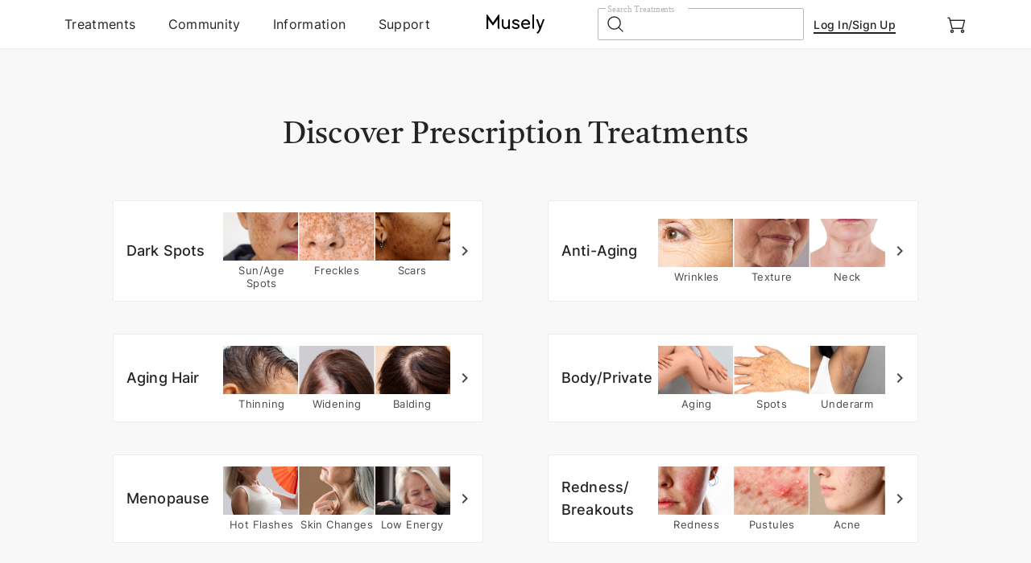

--- FILE ---
content_type: application/javascript
request_url: https://www.musely.com/static/m/chunk-92f3de6f.js
body_size: 7394
content:
import{g as e,u as a,j as t,n,e as l,o as r,p as s,q as o,r as i,t as u,_ as c,v as m,w as p,x as d,y as h,k as f,m as v,z as y,A as g}from"./mu-d30a28a4.js";import{a as w,l as b,u as k,I as _,v as S,w as C,L as T,aE as M,aF as x,b as R,n as A,j as z,f as E,r as F,m as P,P as B,e as H,O as V,S as I,h as $,i as L,D,Q as N,p as O,a3 as U,t as G,x as j,z as W,_ as Y,F as q,V as K,aG as J,aH as Q,aI as X,K as Z,T as ee,$ as ae,X as te,k as ne,a6 as le,a8 as re,R as se,aJ as oe,G as ie,H as ue,o as ce,s as me,at as pe,E as de,A as he,aK as fe,aL as ve,ap as ye,ak as ge,Y as we,aM as be}from"./vlib-b7add6c7.js";import"./lib-32cac2f3.js";import"./static-657783bd.js";const ke={key:0,class:"search-box"},_e={class:"badge-menu animate-animated animate-heartBeat"},Se={class:"menu-extend-block-left"},Ce={class:"name"},Te=$("p",{class:"btn-link darkpink"}," View My Account ",-1),Me={class:"photo"},xe=$("p",{class:"name"}," Log In/Sign Up ",-1),Re={key:0},Ae={key:0,class:"red-dot animate-animated animate-heartBeat"},ze=$("dl",null,[$("dt",null,"My Treatments"),$("dd",null,"Treatment plan, manage treatments, how to use")],-1),Ee=$("dl",null,[$("dt",null,"Order History"),$("dd",null,"View entire purchase history")],-1),Fe=$("dl",null,[$("dt",null,"View More")],-1),Pe={class:"badge-menu animate-animated animate-heartBeat"},Be={class:"badge-menu animate-animated animate-heartBeat"},He={class:"nav-tabs"},Ve=["onClick"],Ie={__name:"Header",emits:["headerResize"],setup(c,{emit:m}){const{t:p}=w(),d=!0,h=e("MENUBROWSERTREATMENTS"),f=e("MENUINFORMATION"),v=b((()=>{const a=e("CATEGORY"),t=[];return Object.values(a).forEach((e=>{(null==e?void 0:e.routerPath)&&(null==e?void 0:e.tileName)&&t.push({path:e.routerPath,title:e.tileName})})),t.push({path:"/concern",title:"Select Your Concerns",class:"other-tab",trackData:{name:"View Select Your Concern page",args:{from:"Concern Selector (Top nav)"}}}),t})),y=a(),g=t(),oe=n(),ie=k(),ue=_(),ce=S(!0===ie.meta.navMenu),me=S(!0!==ie.meta.hideMobileSearchBar),pe=S(!1!==ie.meta.showCart),de=S(null),he=S(!1),fe=b((()=>{var e;return!!(null==(e=y.messagesBadge)?void 0:e.referralBadgeCount)})),ve=b((()=>({title:p("clubGiftTitB"),subTitle:"Gift $50, Get $50"}))),ye={"app-bar-height":"60px","app-bar-color":"#3f51b5","app-bar-left-gap":"8px","app-bar-right-gap":"4px","cell-padding":"0","cell-min-height":"auto","tabs-padding":"0px","tab-padding":"16px","--tabs-item-horizontal-height":"56px","--tab-font-size":"16px"},ge={"collapse-header-font-size":"22px","collapse-content-padding":"0 0 16px"},we=S(!1),be=S(["1","2","3"]),Ie=S("Dark Spots"),$e={path:"/concern",trackData:{name:"View Select Your Concern page",args:{from:"Menu"}}},Le=S(!0),De=(e,a)=>{we.value=!1,e.trackData&&l.$emit("logEvent",e.trackData.name,e.trackData.args),e.path&&("link"===a?(we.value=!0,window.location.href=e.path):ue.push(e.path))};return(async()=>{var e,a;y.isLogin&&(null==(e=y.userData)?void 0:e.no)||(sessionStorage.cluShareFrom||"club_invite"===(null==(a=ie.query)?void 0:a.c))&&oe.changeShowClubReferralBanner(!0,ie.query)})(),C((()=>ie.name),(async()=>{var e;ce.value=!0===ie.meta.navMenu,me.value=!0!==ie.meta.hideMobileSearchBar,pe.value=!1!==ie.meta.showCart,we.value=!1,null==(e=de.value)||e.resize()}),{immediate:!0}),C((()=>y.muselyJourney.status),(async()=>{y.isLogin&&y.userLpp.status&&(he.value=y.muselyJourney.status)}),{immediate:!0}),(e,a)=>{const t=W,n=T("router-link"),c=r,m=Y,p=o,w=ee,b=q,k=ae,_=te,S=ne,C=le,ie=re,Ne=K,Oe=se,Ue=J,Ge=M,je=Q,We=X,Ye=Z,qe=s,Ke=i,Je=u,Qe=x;return R(),A(B,null,[z(Ne,{id:"headerContainer","style-vars":ye},{default:E((()=>[z(Ye,{ref_key:"headerSticky",ref:de},{default:E((()=>[z(Ge,{color:"#fff","title-position":"center","safe-area-top":!0,class:"app-bar",elevation:"0"},{left:E((()=>[F(e.$slots,"menu",{},(()=>[z(m,{color:"transparent","text-color":"#000",round:"",onClick:a[0]||(a[0]=e=>(we.value=!0,void l.$emit("logEvent","Click Nav Menu"))),text:""},{default:E((()=>[V($("span",_e,null,512),[[I,P(fe)]]),z(t,{namespace:"mu",name:"Menu"})])),_:1}),P(me)?D("",!0):(R(),H(p,{key:0,style:{"margin-left":"10px"},class:"prepend-icon",icon:"svg-icon:Search",width:"20",height:"20",onClick:a[1]||(a[1]=e=>P(ue).push("/search"))})),z(Oe,{position:"left",show:P(we),"onUpdate:show":a[9]||(a[9]=e=>j(we)?we.value=e:null)},{default:E((()=>{var l;return[$("div",Se,[z(b,{class:"profile-box",align:"center",justify:"space-between",onClick:a[2]||(a[2]=U((e=>{y.isLogin?ue.push({name:"MyAccount"}):ue.push({name:"FacerxLogin"})}),["stop"]))},{default:E((()=>[z(b,{align:"center",size:[0,12]},{default:E((()=>[P(y).isLogin?(R(),A(B,{key:0},[z(w,{alt:"My Photo",src:P(y).userData.p.mu,width:"60px",height:"60px",fit:"contain"},null,8,["src"]),$("div",null,[$("p",Ce,G(P(y).userData.fn),1),Te])],64)):(R(),A(B,{key:1},[$("div",Me,[z(t,{namespace:"mu",name:"Profile",size:"36"})]),xe],64))])),_:1}),z(t,{name:"chevron-right",size:"24"})])),_:1}),P(y).isLogin?(R(),A("div",Re,[(null==(l=P(y).userLpp)?void 0:l.status)?(R(),H(n,{key:0,to:"/referral?t=Menu",class:"profile-item referral"},{default:E((()=>[$("dl",null,[$("dt",null,[L(G(P(ve).title)+" ",1),P(fe)?(R(),A("span",Ae)):D("",!0)]),$("dd",null,G(P(ve).subTitle),1)]),z(t,{name:"chevron-right",color:"var(--color-text-white)",size:"24"})])),_:1})):D("",!0),z(n,{to:"/treatment",class:"profile-item"},{default:E((()=>[ze,z(t,{name:"chevron-right",size:"24"})])),_:1}),$("div",{onClick:a[3]||(a[3]=e=>(()=>{var e;(null==(e=y.userLpp)?void 0:e.status)?ue.push({name:"MessageDoctors",query:{type:"view"}}):ue.push({name:"MessageCenter"})})()),class:"profile-item"},[$("dl",null,[$("dt",null,G(e.$t("doctorMessages")),1),$("dd",null,G(e.$t("getHelpFromDoctorViewDoctorMessages")),1)]),z(t,{name:"chevron-right",size:"24"})]),z(n,{to:"/orders",class:"profile-item"},{default:E((()=>[Ee,z(t,{name:"chevron-right",size:"24"})])),_:1}),$("div",{onClick:a[4]||(a[4]=e=>P(y).toSupport()),class:"profile-item"},[$("dl",null,[$("dt",null,G(e.$t("getHelp")),1),$("dd",null,G(e.$t("getHelpWithYourOrdersTreatmentsAndMore")),1)]),z(t,{name:"chevron-right",size:"24"})]),z(k,{href:"/account",class:"profile-item"},{default:E((()=>[Fe,z(t,{name:"chevron-right",size:"24"})])),_:1})])):D("",!0),z(_,{margin:"24px 0 0"}),z(Ne,{"style-vars":ge},{default:E((()=>[z(ie,{modelValue:P(be),"onUpdate:modelValue":a[8]||(a[8]=e=>j(be)?be.value=e:null),class:"hd-menu-collapse",elevation:"0",divider:!0,offset:!1},{default:E((()=>[z(C,{title:"Treatments",name:"1",icon:P(be).includes("1")?"minus":"plus"},{default:E((()=>[z(b,{direction:"column",size:[12,0]},{default:E((()=>[V((R(),H(S,{onClick:a[5]||(a[5]=e=>De($e,"link"))},{default:E((()=>[L(" Select Your Concerns ")])),_:1})),[[Qe,{color:"#2979ff"}]]),z(S,{onClick:a[6]||(a[6]=e=>{Le.value=!Le.value})},{default:E((()=>[L(" Browse Treatments "),z(t,{name:P(Le)?"chevron-up":"chevron-down"},null,8,["name"])])),_:1}),P(Le)?(R(),H(b,{key:0,class:"sub-menus",direction:"column",size:[8,0]},{default:E((()=>[(R(!0),A(B,null,N(P(h),((e,a)=>(R(),H(k,{key:a,href:e.path},{default:E((()=>[L(G(e.name),1)])),_:2},1032,["href"])))),128))])),_:1})):D("",!0),V((R(),H(k,{href:"/otc"},{default:E((()=>[L(" SPF/Cleanser ")])),_:1})),[[Qe,{color:"#2979ff"}]])])),_:1})])),_:1},8,["icon"]),z(C,{title:"Community",name:"2",icon:P(be).includes("2")?"minus":"plus"},{default:E((()=>[z(b,{direction:"column",size:[12,0]},{default:E((()=>[V((R(),H(k,{href:"/community"},{default:E((()=>[L(" Patient Forum ")])),_:1})),[[Qe,{color:"#2979ff"}]]),V((R(),H(k,{href:"/muselyworks"},{default:E((()=>[L(" MuselyWorks ")])),_:1})),[[Qe,{color:"#2979ff"}]])])),_:1})])),_:1},8,["icon"]),z(C,{title:"Information",name:"3",icon:P(be).includes("3")?"minus":"plus"},{default:E((()=>[z(b,{direction:"column",size:[12,0]},{default:E((()=>[(R(!0),A(B,null,N(P(f),((e,t)=>(R(),A("div",{key:t},[(null==e?void 0:e.isOpenSupportBot)?(R(),A("p",{key:0,role:"button",onClick:a[7]||(a[7]=e=>P(y).toSupport())},G(e.name),1)):V((R(),H(k,{key:1,href:e.path},{default:E((()=>[L(G(e.name),1)])),_:2},1032,["href"])),[[Qe,{color:"#2979ff"}]])])))),128))])),_:1})])),_:1},8,["icon"])])),_:1},8,["modelValue"])])),_:1}),z(_,{margin:"0 0 16px"})])]})),_:1},8,["show"])]))])),right:E((()=>[z(b,{align:"center",size:[0,48]},{default:E((()=>[P(d)?(R(),A(B,{key:0},[P(y).isLogin?(R(),H(n,{key:0,class:"btn-link new-account-btn",to:{name:"MyAccount"}},{default:E((()=>[V($("span",Pe,null,512),[[I,P(fe)]]),L(" My Account ")])),_:1})):(R(),H(n,{key:1,class:"btn-link new-account-btn",to:{name:"FacerxLogin"}},{default:E((()=>[V($("span",Be,null,512),[[I,P(fe)]]),L(" Log In/Sign Up ")])),_:1}))],64)):D("",!0),P(pe)?(R(),H(m,{key:1,"aria-label":`${P(g).cartNumber} items in cart`,color:"transparent","text-color":"#000",text:"",onClick:a[10]||(a[10]=e=>(l.$emit("logEvent","Open Multi-Selector",{}),void g.changeShowCart(!0)))},{default:E((()=>[z(Ue,{type:"danger",position:"right-top",class:"cart-badge",value:P(g).cartNumber,hidden:0===P(g).cartNumber},{default:E((()=>[z(t,{plain:"",namespace:"mu",color:"var(--color-text)",name:"Cart"})])),_:1},8,["value","hidden"])])),_:1},8,["aria-label"])):D("",!0)])),_:1})])),default:E((()=>[z(n,{to:{name:"FaceRx"},"aria-label":"Musely Logo",title:"Musely Logo",class:"musely-logo"},{default:E((()=>[z(t,{namespace:"mu",color:"#000",name:"Musely"})])),_:1}),P(d)?(R(),A("div",ke,[z(c,{"device-type":"w"})])):D("",!0)])),_:3}),$("div",He,[P(ce)?(R(),H(We,{key:0,active:P(Ie),"onUpdate:active":a[11]||(a[11]=e=>j(Ie)?Ie.value=e:null),"active-color":"var(--color-text)","indicator-color":"none",elevation:"0"},{default:E((()=>[(R(!0),A(B,null,N(P(v),(e=>(R(),H(je,{key:e.title,name:e.title,class:O(["nav-tab",null==e?void 0:e.class])},{default:E((()=>[$("a",{class:"tab-title",href:"javascript:void(0)",role:"button",onClick:U((a=>De(e)),["stop"])},G(e.title),9,Ve)])),_:2},1032,["name","class"])))),128))])),_:1},8,["active"])):D("",!0)])])),_:3},512)])),_:3}),P(d)?D("",!0):(R(),A(B,{key:0},[P(me)?(R(),A("div",{key:0,class:O(["mob-search-bar",{"has-nav-tabs":P(ce)}])},[z(qe,{"device-type":"m"})],2)):D("",!0)],64)),P(oe).isPrerender||P(he)?D("",!0):(R(),H(Ke,{key:1})),P(pe)?(R(),H(Je,{key:2})):D("",!0)],64)}}},$e={class:"nav-main","aria-label":"Support"},Le=$("a",{href:"https://support.musely.com/hc/articles/18229725131415-How-can-I-request-a-refund"}," Refund/Return Policy ",-1),De=["href"],Ne=$("a",{href:"https://support.musely.com/hc/articles/11386798351511-Everything-you-need-to-know-about-eNurse"}," eNurse ",-1),Oe={__name:"FooterMenuSupport",setup(e){const t=a();return(e,a)=>(R(),A("nav",$e,[$("p",{role:"button",tabindex:"0",onClick:a[0]||(a[0]=e=>(l.$emit("logEvent","Viewed Help Center",{from:"Footer"}),void(window.location.href="https://support.musely.com")))}," Help Center "),$("p",{role:"button",tabindex:"0",onClick:a[1]||(a[1]=e=>P(t).toSupport())},G(e.$t("getHelp")),1),Le,$("a",{href:P("https://support.musely.com/hc/articles/360049083653")}," 60-Day Result Guarantee ",8,De),Ne]))}},Ue=e=>(ie("data-v-02c3113e"),e=e(),ue(),e),Ge={class:"nav-main","aria-label":"Resources"},je=Ue((()=>$("a",{href:"/facerxstory"}," About Musely ",-1))),We=Ue((()=>$("h4",{class:"nav-h4"}," Reviews ",-1))),Ye={class:"nav-sub"},qe=["href"],Ke=oe('<a href="/facerx/giftcard" data-v-02c3113e> eGift Card </a><a href="/shop" data-v-02c3113e> Marketplace </a><a href="/press" data-v-02c3113e> Press </a><a href="/careers" data-v-02c3113e> Careers </a><a href="/terms?type=accessibility" data-v-02c3113e> Website Accessibility </a><a href="/terms" data-v-02c3113e> Terms </a>',6),Je=c({__name:"FooterMenuResources",setup(e){const a=S(["0"]),t=[{name:"Musely Before and After",path:"/muselyworks"},{name:"The Spot Cream Reviews",path:"/spotcream/review"},{name:"The Spot Pill Reviews",path:"/spotpill/review"},{name:"The Spot Peel Reviews",path:"/spotpeel/review"},{name:"The Anti-Aging Cream Reviews",path:"/skinregeneration/review"},{name:"The Private Cream Reviews",path:"/privatecream/review"},{name:"The Neck Cream Reviews",path:"/neckcream/review"},{name:"The Hair Topical Solution - Classic Reviews",path:"/hairsolution/review"},{name:"The Hair Topical Solution - Modern Reviews",path:"/hairtopicalmodern/review"},{name:"The Hair Pill Reviews",path:"/hairpill/review"},{name:"The Red Set Reviews",path:"/redset/review"},{name:"The Body Cream Reviews",path:"/bodycream/review"},{name:"The KP Cream Reviews",path:"/kpcream/review"},{name:"The Eye Serum Reviews",path:"/eyeserum/review"},{name:"The Red Rescue Reviews",path:"/redrescue/review"},{name:"The Facial Hair Cream Reviews",path:"/facialhaircream/review"},{name:"The Aging Repair Cream Reviews",path:"/agingrepair/review"},{name:"The Estrogen Boost Reviews",path:"/estrogen-boost/review"},{name:"The Lash Serum Reviews",path:"/lashserum/review"},{name:"The Acne Cream Reviews",path:"/acnecream/review"},{name:"The Cell Repair Serum Reviews",path:"/cellrepairserum/review"}];return(e,n)=>{const l=le,r=re;return R(),A("nav",Ge,[je,z(r,{modelValue:P(a),"onUpdate:modelValue":n[0]||(n[0]=e=>j(a)?a.value=e:null),class:"review-collapse",elevation:"0",divider:!1},{default:E((()=>[z(l,null,{title:E((()=>[We])),default:E((()=>[$("nav",Ye,[(R(),A(B,null,N(t,((e,a)=>$("a",{key:a,href:e.path},G(e.name),9,qe))),64))])])),_:1})])),_:1},8,["modelValue"]),Ke])}}},[["__scopeId","data-v-02c3113e"]]),Qe={class:"nav-h4"},Xe={class:"nav-sub"},Ze=["href"],ea=c({__name:"FooterMenuShop",setup(e){const a=S(["0"]),t=[{name:"Dark Spots",children:[{name:"Best Melasma Treatment",path:"/spotcream"},{name:"Oral Tranexamic Acid for Melasma",path:"/spotpill"},{name:"Dark Underarms Removal",path:"/privatecream"},{name:"Body Hyperpigmentation Treatment",path:"/bodycream"},{name:"Intimate Bleaching",path:"/privatecream"},{name:"Keratosis Pilaris Treatment",path:"/bodycream"},{name:"Hydroquinone 12 Percent Cream",path:"/spotcream"},{name:"Treat Dark Patches on Neck",path:"/neckcream"}]},{name:"Anti-Aging",children:[{name:"Fast-Acting Tretinoin for Wrinkles",path:"/skinregeneration"},{name:"Exosome-Infused Serum for Cellular Repair",path:"/cellrepairserum"},{name:"Exosome Infused Eye Serum for Wrinkles, Fine Lines, and Dark Circles",path:"/eyeserum"}]},{name:"Redness/Breakouts",children:[{name:"Metronidazole Rosacea Treatment",path:"/redset"},{name:"Acne Treatment Cream",path:"/acnecream"},{name:"Acne Scar Treatment for Face",path:"/spotcream"},{name:"Acne Scar Treatment for Body",path:"/bodycream"}]},{name:"Aging Hair",children:[{name:"Oral Minoxidil for Hair Loss & Thinning",path:"/hair/pill/women"},{name:"Exosome Infused Treatment for Hair Growth and Follicle Repair",path:"/hair/topicalmodern/women"},{name:"Topical Minoxidil Treatment for Hair Loss & Thinning",path:"/hair/topicalclassic/women"}]},{name:"Menopause",children:[{name:"Treat Menopause Symptoms",path:"/estrogen-boost"}]},{name:"Enhancers",children:[{name:"Quick Rosacea Redness Treatment",path:"/redrescue"},{name:"Facial Hair Removal Cream",path:"/facialhaircream"},{name:"Estrogen-Based Anti-Aging Cream",path:"/agingrepair"},{name:"Best Eyelash Growth Serum",path:"/lashserum"},{name:"Exosome-Infused Serum for Cellular Repair",path:"/cellrepairserum"}]},{name:"Longevity",children:[{name:"Metformin & CoQ10 Powered Pill for Longevity",path:"/agewellpill"}]},{name:"OTC Products",children:[{name:"The Day Cream",path:"/product/The-Day-Cream/59lcpn5v"},{name:"The Cleanser",path:"/product/The-Cleanser/3igez4xe"}]}];return(e,n)=>{const l=le,r=re;return R(),H(r,{modelValue:P(a),"onUpdate:modelValue":n[0]||(n[0]=e=>j(a)?a.value=e:null),elevation:"0",divider:!1,offset:!1},{default:E((()=>[(R(),A(B,null,N(t,((e,a)=>z(l,{key:a,name:a+1,class:"shop-collapse"},{title:E((()=>[$("h4",Qe,G(e.name),1)])),default:E((()=>[$("nav",Xe,[(R(!0),A(B,null,N(e.children,((e,a)=>(R(),A("a",{key:a,href:e.path},G(e.name),9,Ze)))),128))])])),_:2},1032,["name"]))),64))])),_:1},8,["modelValue"])}}},[["__scopeId","data-v-a069c34e"]]),aa=(e=>(ie("data-v-1d0d4a23"),e=e(),ue(),e))((()=>$("div",{class:"ft-sms-terms"},[L(" By submitting this form, you agree to receive recurring automated promotional and personalized marketing text message. Msg & data rates may apply. View "),$("a",{"aria-label":"Attentive Terms",href:"http://attn.tv/musely/terms.html"},"Terms"),L(" & "),$("a",{"aria-label":"Musely Privacy",href:"https://www.musely.com/privacy"},"Privacy"),L(". ")],-1))),ta=c({__name:"FooterSubscribe",setup(e){const a=S(!1),t=S(!1),n=S(""),r=S(""),s=S(null),o=S(null),i=()=>{d(n.value)&&(l.$emit("subscribeEmail",n.value,!0),a.value=!0,de.success("Subscribed!"))},u=async()=>{if(!h(r.value))return;const e=r.value.replace(/[^0-9]/gi,""),a={phone:`+1${e}`,visitorId:document.cookie.replace(/(?:(?:^|.*;\s*)__attentive_id\s*=\s*([^;]*).*$)|^.*$/,"$1")},{statusCode:n}=await f.attentiveSubscribe(a);200===n||201===n?(t.value=!0,l.$emit("subscribeSMS",e,!0),de.success("Subscribed!")):de.error("Failed!")};return ce((()=>{me((()=>{const e=s.value||o.value;"emailAndSMSNewsletters"===m()&&setTimeout((()=>{window.scrollTo(0,e.offsetTop),p()}),100)}))})),(e,l)=>{const c=T("router-link"),m=ne,p=W,d=Y,h=he;return R(),A(B,null,[z(m,{class:"ft-sms-title"},{default:E((()=>[z(c,{to:"/subscribe"},{default:E((()=>[L(" 10% off your first order ")])),_:1})])),_:1}),z(m,{class:"ft-sms-desc"},{default:E((()=>[L(" Stay up to date on tips, promotions & more. ")])),_:1}),P(a)&&P(t)?(R(),H(m,{key:0,class:"ft-thanks"},{default:E((()=>[L(" Thanks for subscribing! ")])),_:1})):(R(),A(B,{key:1},[P(a)?D("",!0):(R(),A("div",{key:0,class:"ft-email-box",ref_key:"ftEmailBoxRef",ref:s},[z(d,{class:"submit",color:"transparent",title:"Subscribe email",disabled:!e.$utils.isEmail(P(n)),text:"",onClick:l[0]||(l[0]=U((e=>i()),["stop"]))},{default:E((()=>[z(p,{name:"arrow-down"})])),_:1},8,["disabled"]),z(h,{modelValue:P(n),"onUpdate:modelValue":l[1]||(l[1]=e=>j(n)?n.value=e:null),modelModifiers:{trim:!0},rules:[a=>e.$utils.isEmail(a)||"Please enter a valid email address"],placeholder:"Email",type:"text",size:"small",variant:"outlined",onKeyup:l[2]||(l[2]=pe((e=>i()),["enter"]))},null,8,["modelValue","rules"])],512)),P(t)?D("",!0):(R(),A("div",{key:1,class:"ft-email-box",ref_key:"ftSmsBoxRef",ref:o},[z(d,{class:"submit",color:"transparent",title:"Subscribe text message",disabled:!e.$utils.isPhone(P(r)),text:"",onClick:l[3]||(l[3]=U((e=>u()),["stop"]))},{default:E((()=>[z(p,{name:"arrow-down"})])),_:1},8,["disabled"]),z(h,{modelValue:P(r),"onUpdate:modelValue":l[4]||(l[4]=e=>j(r)?r.value=e:null),rules:[a=>e.$utils.isPhone(a)||"Please enter a valid phone number."],placeholder:"Mobile phone number",type:"tel",size:"small",variant:"outlined",onKeyup:l[5]||(l[5]=pe((e=>u()),["enter"]))},null,8,["modelValue","rules"])],512)),aa],64))],64)}}},[["__scopeId","data-v-1d0d4a23"]]),na={id:"footerContainer",class:"ft-container"},la={key:0},ra={class:"column-1"},sa=$("h3",{class:"nav-h3"}," Support ",-1),oa=$("h3",{class:"nav-h3"}," Resources ",-1),ia=$("h3",{class:"nav-h3"}," Shop ",-1),ua={key:1,class:"top-box"},ca=$("h3",{class:"nav-h3"}," Support ",-1),ma=$("h3",{class:"nav-h3"}," Resources ",-1),pa=$("h3",{class:"nav-h3"}," Shop ",-1),da={class:"social-bar"},ha={class:"bottom"},fa=$("img",{alt:"Badge representing the Legit Script certification",src:"https://static.legitscript.com/seals/1040361.png",class:"legit"},null,-1),va={__name:"Footer",setup(e){const a=S(["0"]);return(e,t)=>{const n=o,l=ne,r=fe,s=q,i=ve,u=le,c=re,m=ae,p=W,d=te;return R(),A("div",na,[P(true)?(R(),A("div",la,[z(i,{gutter:[10,10],class:"pc-menus"},{default:E((()=>[z(r,{span:7},{default:E((()=>[$("div",ra,[z(ta),z(l,{class:"logo"},{default:E((()=>[z(n,{icon:"svg-icon:M","aria-label":"Musely",width:"110px",height:"110px"})])),_:1})])])),_:1}),z(r,{span:5},{default:E((()=>[z(s,{direction:"column",size:[12,0]},{default:E((()=>[sa,z(Oe)])),_:1})])),_:1}),z(r,{span:6},{default:E((()=>[z(s,{direction:"column",size:[12,0]},{default:E((()=>[oa,z(Je)])),_:1})])),_:1}),z(r,{span:6},{default:E((()=>[z(s,{direction:"column",size:[8,0]},{default:E((()=>[ia,z(ea)])),_:1})])),_:1})])),_:1})])):(R(),A("div",ua,[z(l,{class:"logo"},{default:E((()=>[z(n,{icon:"svg-icon:M","aria-label":"Musely",width:"80px",height:"80px"})])),_:1}),z(c,{class:"ft-main-collapse",elevation:!1,offset:!1,modelValue:P(a),"onUpdate:modelValue":t[0]||(t[0]=e=>j(a)?a.value=e:null)},{default:E((()=>[z(u,{name:"1",icon:P(a).includes("1")?"minus":"plus"},{title:E((()=>[ca])),default:E((()=>[z(Oe)])),_:1},8,["icon"]),z(u,{name:"2",icon:P(a).includes("2")?"minus":"plus"},{title:E((()=>[ma])),default:E((()=>[z(Je)])),_:1},8,["icon"]),z(u,{name:"3",icon:P(a).includes("3")?"minus":"plus"},{title:E((()=>[pa])),default:E((()=>[z(ea)])),_:1},8,["icon"])])),_:1},8,["modelValue"]),z(ta)])),$("div",da,[z(s,{size:[0,20]},{default:E((()=>[z(m,{href:"https://www.facebook.com/muselyofficial",title:"Follow us on Facebook"},{default:E((()=>[z(n,{icon:"svg-icon:Facebook",width:"22",height:"20",original:""})])),_:1}),z(m,{href:"https://www.pinterest.com/musely/",title:"Follow us on Pinterest"},{default:E((()=>[z(p,{namespace:"mu",name:"Pinterest",size:20,color:"var(--color-text-regular)"})])),_:1}),z(m,{href:"https://www.instagram.com/musely/",title:"Follow us on Instagram"},{default:E((()=>[z(p,{namespace:"mu",name:"Instagram",size:20,color:"var(--color-text-regular)"})])),_:1}),z(m,{href:"https://www.tiktok.com/@musely",title:"Follow us on Tiktok"},{default:E((()=>[z(p,{namespace:"mu",name:"Tiktok",size:20,color:"var(--color-text-regular)"})])),_:1}),z(m,{href:"https://twitter.com/musely",title:"Follow us on Twitter"},{default:E((()=>[z(p,{namespace:"mu",name:"Twitter",size:20,color:"var(--color-text-regular)"})])),_:1})])),_:1}),z(s,{size:[0,16],wrap:!1,justify:"flex-start",class:"apps"},{default:E((()=>[z(m,{href:P("https://itunes.apple.com/us/app/trusper/id578505616?mt=8"),title:"Download the Musely app from the App Store."},{default:E((()=>[z(n,{icon:"svg-icon:ButtonAppStore",width:"104",height:"32",original:""})])),_:1},8,["href"]),z(m,{href:P("https://play.google.com/store/apps/details?id=com.production.truspertips"),title:"Download the Musely app from the Google Play."},{default:E((()=>[z(n,{icon:"svg-icon:ButtonGooglePlay",width:"104",height:"32",original:""})])),_:1},8,["href"])])),_:1})]),z(d,{margin:"0"}),$("div",ha,[z(l,{class:"r1"},{default:E((()=>[L(" © 2023 Musely. All Rights Reserved. ")])),_:1}),z(s,{align:"center",size:[4,12]},{default:E((()=>[z(m,{href:"/privacy"},{default:E((()=>[L(" Privacy Policy ")])),_:1}),z(m,{href:"/terms"},{default:E((()=>[L(" Terms of Use ")])),_:1}),z(m,{href:"/privacy#right_to_opt_out"},{default:E((()=>[L(" Do not sell my personal information. ")])),_:1})])),_:1}),fa])])}}},ya={class:"sub-items"},ga=["onClick"],wa={key:3},ba=c({__name:"index",setup(t){const r=!0,s=e("MENUBROWSERTREATMENTS"),o=e("MENUINFORMATION");S(!localStorage.getItem("cookieAccepted")&&!v().isMuselyApp);const i=k(),u=_(),c=a();n();const m=b((()=>c.showSupport)),p=b((()=>{var e;const a={MuselyReferral:["Treatment","MyTreatments","Community","Account","Club","cancel","Checklist","Support","Menu","WriteReview"],ContactUsLanding:["Support"],MuselyReferralHistory:["clubEGift","egiftSend"]};let t=(null==(e=i.query)?void 0:e.t)||null;return a[i.name]&&!a[i.name].includes(t)&&(i.meta.hideMobileHeader=!1),!i.meta.hideMobileHeader})),d=b((()=>!(i.meta.hideFooter||i.meta.hideMobileFooter))),h=[{name:"Treatments",children:[{name:"Select Your Concerns",path:"/concern/darkspots"},{name:"Browse Treatments",path:"/alltreatments",children:s},{name:"SPF/Cleanser",path:"/otc"}]},{name:"Community",children:[{name:"Patient Forum",path:"/community"},{name:"MuselyWorks",path:"/muselyworks"}]},{name:"Information",children:o},{name:"Support",children:[{isOpenSupportBot:!0,name:"Get Help"},{toHelpCenter:!0,name:"Help Center",path:"https://support.musely.com"}]}];y({type:"static",meta:[{name:"robots",content:"index,follow"},{property:"al:ios:app_store_id",content:"578505616"},{property:"al:ios:app_name",content:"Musely"},{property:"al:android:app_name",content:"Musely"},{property:"al:android:package",content:"com.production.truspertips"},{property:"fb:app_id",content:"404816499563670"},{property:"og:type",content:"website"},{name:"twitter:card",content:"summary"},{name:"twitter:site",content:"@musely"},{name:"twitter:domain",content:"musely.com"},{name:"twitter:app:name:iphone",content:"Musely"},{name:"twitter:app:name:ipad",content:"Musely"},{name:"twitter:app:id:iphone",content:"578505616"},{name:"twitter:app:id:ipad",content:"578505616"},{name:"twitter:app:name:googleplay",content:"Musely"},{name:"twitter:app:id:googleplay",content:"com.production.truspertips"},{name:"twitter:app:url:googleplay",content:"https://play.google.com/store/apps/details?id:com.production.truspertips"}]});const f=(e=!1)=>{c.changeShowSupport(e)},w=(e=!1)=>{c.changeSupportVisible(e)};return ce((()=>{(()=>{if("Gethelp"===i.name)sessionStorage.setItem("showSupportStatus",1),u.replace({path:"/"});else{const e=sessionStorage.getItem("showSupportStatus");e&&Number(e)&&(c.toSupport(),sessionStorage.removeItem("showSupportStatus"))}})()})),(e,a)=>{const t=Y,n=ae,s=ye,o=q,i=K,u=T("router-view"),v=g;return R(),A(B,null,[P(r)||P(p)?(R(),H(Ie,{key:0},ge({_:2},[P(h).length?{name:"menu",fn:E((()=>[z(i,{"style-vars":{"--button-normal-height":"60px"}},{default:E((()=>[z(o,{class:"pc-left-menu",size:[0,10]},{default:E((()=>[(R(!0),A(B,null,N(P(h),((e,r)=>(R(),H(s,{key:r,trigger:"hover",placement:"top-start"},{menu:E((()=>[$("div",ya,[(R(!0),A(B,null,N(e.children,((e,t)=>(R(),A("div",{key:t,class:"sub-item"},[(null==e?void 0:e.toHelpCenter)?(R(),A("p",{key:0,role:"button",onClick:a=>{return t=e.path,l.$emit("logEvent","Viewed Help Center"),void(window.location.href=t);var t}},G(e.name),9,ga)):(null==e?void 0:e.isOpenSupportBot)?(R(),A("p",{key:1,role:"button",onClick:a[0]||(a[0]=e=>{c.toSupport()})},G(e.name),1)):(R(),H(n,{key:2,href:e.path},{default:E((()=>[L(G(e.name),1)])),_:2},1032,["href"])),e.children?(R(),A("nav",wa,[(R(!0),A(B,null,N(e.children,((e,a)=>(R(),H(n,{key:a,href:e.path},{default:E((()=>[L(G(e.name),1)])),_:2},1032,["href"])))),128))])):D("",!0)])))),128))])])),default:E((()=>[e.children?(R(),H(t,{key:0,elevation:"0",text:"",plain:"",type:"primary"},{default:E((()=>[L(G(e.name),1)])),_:2},1024)):D("",!0)])),_:2},1024)))),128))])),_:1})])),_:1})])),key:"0"}:void 0]),1024)):D("",!0),z(u,null,{default:E((({Component:a})=>[(R(),H(be,null,[e.$route.meta.keepAlive?(R(),H(we(a),{key:0})):D("",!0)],1024)),e.$route.meta.keepAlive?D("",!0):(R(),H(we(a),{key:0}))])),_:1}),P(m)&&P(r)?(R(),H(v,{key:1,onChangeShowSupport:f,onChangeSupportVisible:w})):D("",!0),P(r)||P(d)?(R(),H(va,{key:2})):D("",!0)],64)}}},[["__scopeId","data-v-86d5b011"]]);export{ba as default};


--- FILE ---
content_type: application/javascript
request_url: https://www.musely.com/static/m/tipsD-d64c4069.js
body_size: 360
content:
import{_ as t,a as e,b as a}from"./mu-d30a28a4.js";import{L as o,b as m,n as s,j as p,e as i,P as r,az as n,aA as _,aB as u}from"./vlib-b7add6c7.js";import{n as c,s as l}from"./chunk-f39e9b16.js";import"./lib-32cac2f3.js";import"./static-657783bd.js";const h=t({__name:"App",setup:t=>(t,a)=>{const n=e,_=o("router-view");return m(),s(r,null,[p(n),(m(),i(_,{key:t.$route.fullPath}))],64)}},[["__scopeId","data-v-f0f9c3e5"]]),d=[{path:"/tips",component:()=>a((()=>import("./chunk-92f3de6f.js")),[],import.meta.url),children:[{path:"",name:"MuselyTips",meta:{banners:!0},component:()=>a((()=>import("./chunk-04b2c8de.js")),[],import.meta.url)},{path:":id",name:"MuselyTip2",meta:{sitemap:{ignoreRoute:!0}},component:()=>a((()=>import("./chunk-2aedb981.js")),[],import.meta.url)},{path:":title/:id",name:"MuselyTip",meta:{banners:!0,sitemap:{ignoreRoute:!0}},component:()=>a((()=>import("./chunk-2aedb981.js")),[],import.meta.url)}]},{path:"/mytips",component:()=>a((()=>import("./chunk-92f3de6f.js")),[],import.meta.url),children:[{path:"/mytips",name:"MyTips",meta:{hideMobileHeader:!0,sitemap:{ignoreRoute:!0}},component:()=>a((()=>import("./chunk-53b064e5.js")),[],import.meta.url)}]}],b=n({history:_(),scrollBehavior:()=>({left:0,top:0}),routes:d.concat(c)});b.MuName="tips";l(u(h),b);


--- FILE ---
content_type: application/javascript
request_url: https://www.musely.com/static/m/chunk-ab9cee26.js
body_size: 195
content:
import{e as o,E as t}from"./mu-d30a28a4.js";import{I as a,e as n,b as i}from"./vlib-b7add6c7.js";import"./lib-32cac2f3.js";import"./static-657783bd.js";const r={__name:"404",setup(r){const{push:e}=a(),s=o=>{e("/")};return o.$emit("logEvent","Error",{Type:"Page Not Found",Origin:window.location.origin,Protocol:window.location.protocol,Host:window.location.host,Hostname:window.location.hostname,Port:window.location.port,Pathname:window.location.pathname,Search:window.location.search,Hash:window.location.hash,Href:window.location.href}),setTimeout((()=>{window.location.replace("/")}),2e3),(o,a)=>{const r=t;return i(),n(r,{onErrorClick:s,type:"to 404~"})}}};export{r as default};


--- FILE ---
content_type: application/javascript
request_url: https://www.musely.com/static/m/chunk-92f3de6f.js
body_size: 7394
content:
import{g as e,u as a,j as t,n,e as l,o as r,p as s,q as o,r as i,t as u,_ as c,v as m,w as p,x as d,y as h,k as f,m as v,z as y,A as g}from"./mu-d30a28a4.js";import{a as w,l as b,u as k,I as _,v as S,w as C,L as T,aE as M,aF as x,b as R,n as A,j as z,f as E,r as F,m as P,P as B,e as H,O as V,S as I,h as $,i as L,D,Q as N,p as O,a3 as U,t as G,x as j,z as W,_ as Y,F as q,V as K,aG as J,aH as Q,aI as X,K as Z,T as ee,$ as ae,X as te,k as ne,a6 as le,a8 as re,R as se,aJ as oe,G as ie,H as ue,o as ce,s as me,at as pe,E as de,A as he,aK as fe,aL as ve,ap as ye,ak as ge,Y as we,aM as be}from"./vlib-b7add6c7.js";import"./lib-32cac2f3.js";import"./static-657783bd.js";const ke={key:0,class:"search-box"},_e={class:"badge-menu animate-animated animate-heartBeat"},Se={class:"menu-extend-block-left"},Ce={class:"name"},Te=$("p",{class:"btn-link darkpink"}," View My Account ",-1),Me={class:"photo"},xe=$("p",{class:"name"}," Log In/Sign Up ",-1),Re={key:0},Ae={key:0,class:"red-dot animate-animated animate-heartBeat"},ze=$("dl",null,[$("dt",null,"My Treatments"),$("dd",null,"Treatment plan, manage treatments, how to use")],-1),Ee=$("dl",null,[$("dt",null,"Order History"),$("dd",null,"View entire purchase history")],-1),Fe=$("dl",null,[$("dt",null,"View More")],-1),Pe={class:"badge-menu animate-animated animate-heartBeat"},Be={class:"badge-menu animate-animated animate-heartBeat"},He={class:"nav-tabs"},Ve=["onClick"],Ie={__name:"Header",emits:["headerResize"],setup(c,{emit:m}){const{t:p}=w(),d=!0,h=e("MENUBROWSERTREATMENTS"),f=e("MENUINFORMATION"),v=b((()=>{const a=e("CATEGORY"),t=[];return Object.values(a).forEach((e=>{(null==e?void 0:e.routerPath)&&(null==e?void 0:e.tileName)&&t.push({path:e.routerPath,title:e.tileName})})),t.push({path:"/concern",title:"Select Your Concerns",class:"other-tab",trackData:{name:"View Select Your Concern page",args:{from:"Concern Selector (Top nav)"}}}),t})),y=a(),g=t(),oe=n(),ie=k(),ue=_(),ce=S(!0===ie.meta.navMenu),me=S(!0!==ie.meta.hideMobileSearchBar),pe=S(!1!==ie.meta.showCart),de=S(null),he=S(!1),fe=b((()=>{var e;return!!(null==(e=y.messagesBadge)?void 0:e.referralBadgeCount)})),ve=b((()=>({title:p("clubGiftTitB"),subTitle:"Gift $50, Get $50"}))),ye={"app-bar-height":"60px","app-bar-color":"#3f51b5","app-bar-left-gap":"8px","app-bar-right-gap":"4px","cell-padding":"0","cell-min-height":"auto","tabs-padding":"0px","tab-padding":"16px","--tabs-item-horizontal-height":"56px","--tab-font-size":"16px"},ge={"collapse-header-font-size":"22px","collapse-content-padding":"0 0 16px"},we=S(!1),be=S(["1","2","3"]),Ie=S("Dark Spots"),$e={path:"/concern",trackData:{name:"View Select Your Concern page",args:{from:"Menu"}}},Le=S(!0),De=(e,a)=>{we.value=!1,e.trackData&&l.$emit("logEvent",e.trackData.name,e.trackData.args),e.path&&("link"===a?(we.value=!0,window.location.href=e.path):ue.push(e.path))};return(async()=>{var e,a;y.isLogin&&(null==(e=y.userData)?void 0:e.no)||(sessionStorage.cluShareFrom||"club_invite"===(null==(a=ie.query)?void 0:a.c))&&oe.changeShowClubReferralBanner(!0,ie.query)})(),C((()=>ie.name),(async()=>{var e;ce.value=!0===ie.meta.navMenu,me.value=!0!==ie.meta.hideMobileSearchBar,pe.value=!1!==ie.meta.showCart,we.value=!1,null==(e=de.value)||e.resize()}),{immediate:!0}),C((()=>y.muselyJourney.status),(async()=>{y.isLogin&&y.userLpp.status&&(he.value=y.muselyJourney.status)}),{immediate:!0}),(e,a)=>{const t=W,n=T("router-link"),c=r,m=Y,p=o,w=ee,b=q,k=ae,_=te,S=ne,C=le,ie=re,Ne=K,Oe=se,Ue=J,Ge=M,je=Q,We=X,Ye=Z,qe=s,Ke=i,Je=u,Qe=x;return R(),A(B,null,[z(Ne,{id:"headerContainer","style-vars":ye},{default:E((()=>[z(Ye,{ref_key:"headerSticky",ref:de},{default:E((()=>[z(Ge,{color:"#fff","title-position":"center","safe-area-top":!0,class:"app-bar",elevation:"0"},{left:E((()=>[F(e.$slots,"menu",{},(()=>[z(m,{color:"transparent","text-color":"#000",round:"",onClick:a[0]||(a[0]=e=>(we.value=!0,void l.$emit("logEvent","Click Nav Menu"))),text:""},{default:E((()=>[V($("span",_e,null,512),[[I,P(fe)]]),z(t,{namespace:"mu",name:"Menu"})])),_:1}),P(me)?D("",!0):(R(),H(p,{key:0,style:{"margin-left":"10px"},class:"prepend-icon",icon:"svg-icon:Search",width:"20",height:"20",onClick:a[1]||(a[1]=e=>P(ue).push("/search"))})),z(Oe,{position:"left",show:P(we),"onUpdate:show":a[9]||(a[9]=e=>j(we)?we.value=e:null)},{default:E((()=>{var l;return[$("div",Se,[z(b,{class:"profile-box",align:"center",justify:"space-between",onClick:a[2]||(a[2]=U((e=>{y.isLogin?ue.push({name:"MyAccount"}):ue.push({name:"FacerxLogin"})}),["stop"]))},{default:E((()=>[z(b,{align:"center",size:[0,12]},{default:E((()=>[P(y).isLogin?(R(),A(B,{key:0},[z(w,{alt:"My Photo",src:P(y).userData.p.mu,width:"60px",height:"60px",fit:"contain"},null,8,["src"]),$("div",null,[$("p",Ce,G(P(y).userData.fn),1),Te])],64)):(R(),A(B,{key:1},[$("div",Me,[z(t,{namespace:"mu",name:"Profile",size:"36"})]),xe],64))])),_:1}),z(t,{name:"chevron-right",size:"24"})])),_:1}),P(y).isLogin?(R(),A("div",Re,[(null==(l=P(y).userLpp)?void 0:l.status)?(R(),H(n,{key:0,to:"/referral?t=Menu",class:"profile-item referral"},{default:E((()=>[$("dl",null,[$("dt",null,[L(G(P(ve).title)+" ",1),P(fe)?(R(),A("span",Ae)):D("",!0)]),$("dd",null,G(P(ve).subTitle),1)]),z(t,{name:"chevron-right",color:"var(--color-text-white)",size:"24"})])),_:1})):D("",!0),z(n,{to:"/treatment",class:"profile-item"},{default:E((()=>[ze,z(t,{name:"chevron-right",size:"24"})])),_:1}),$("div",{onClick:a[3]||(a[3]=e=>(()=>{var e;(null==(e=y.userLpp)?void 0:e.status)?ue.push({name:"MessageDoctors",query:{type:"view"}}):ue.push({name:"MessageCenter"})})()),class:"profile-item"},[$("dl",null,[$("dt",null,G(e.$t("doctorMessages")),1),$("dd",null,G(e.$t("getHelpFromDoctorViewDoctorMessages")),1)]),z(t,{name:"chevron-right",size:"24"})]),z(n,{to:"/orders",class:"profile-item"},{default:E((()=>[Ee,z(t,{name:"chevron-right",size:"24"})])),_:1}),$("div",{onClick:a[4]||(a[4]=e=>P(y).toSupport()),class:"profile-item"},[$("dl",null,[$("dt",null,G(e.$t("getHelp")),1),$("dd",null,G(e.$t("getHelpWithYourOrdersTreatmentsAndMore")),1)]),z(t,{name:"chevron-right",size:"24"})]),z(k,{href:"/account",class:"profile-item"},{default:E((()=>[Fe,z(t,{name:"chevron-right",size:"24"})])),_:1})])):D("",!0),z(_,{margin:"24px 0 0"}),z(Ne,{"style-vars":ge},{default:E((()=>[z(ie,{modelValue:P(be),"onUpdate:modelValue":a[8]||(a[8]=e=>j(be)?be.value=e:null),class:"hd-menu-collapse",elevation:"0",divider:!0,offset:!1},{default:E((()=>[z(C,{title:"Treatments",name:"1",icon:P(be).includes("1")?"minus":"plus"},{default:E((()=>[z(b,{direction:"column",size:[12,0]},{default:E((()=>[V((R(),H(S,{onClick:a[5]||(a[5]=e=>De($e,"link"))},{default:E((()=>[L(" Select Your Concerns ")])),_:1})),[[Qe,{color:"#2979ff"}]]),z(S,{onClick:a[6]||(a[6]=e=>{Le.value=!Le.value})},{default:E((()=>[L(" Browse Treatments "),z(t,{name:P(Le)?"chevron-up":"chevron-down"},null,8,["name"])])),_:1}),P(Le)?(R(),H(b,{key:0,class:"sub-menus",direction:"column",size:[8,0]},{default:E((()=>[(R(!0),A(B,null,N(P(h),((e,a)=>(R(),H(k,{key:a,href:e.path},{default:E((()=>[L(G(e.name),1)])),_:2},1032,["href"])))),128))])),_:1})):D("",!0),V((R(),H(k,{href:"/otc"},{default:E((()=>[L(" SPF/Cleanser ")])),_:1})),[[Qe,{color:"#2979ff"}]])])),_:1})])),_:1},8,["icon"]),z(C,{title:"Community",name:"2",icon:P(be).includes("2")?"minus":"plus"},{default:E((()=>[z(b,{direction:"column",size:[12,0]},{default:E((()=>[V((R(),H(k,{href:"/community"},{default:E((()=>[L(" Patient Forum ")])),_:1})),[[Qe,{color:"#2979ff"}]]),V((R(),H(k,{href:"/muselyworks"},{default:E((()=>[L(" MuselyWorks ")])),_:1})),[[Qe,{color:"#2979ff"}]])])),_:1})])),_:1},8,["icon"]),z(C,{title:"Information",name:"3",icon:P(be).includes("3")?"minus":"plus"},{default:E((()=>[z(b,{direction:"column",size:[12,0]},{default:E((()=>[(R(!0),A(B,null,N(P(f),((e,t)=>(R(),A("div",{key:t},[(null==e?void 0:e.isOpenSupportBot)?(R(),A("p",{key:0,role:"button",onClick:a[7]||(a[7]=e=>P(y).toSupport())},G(e.name),1)):V((R(),H(k,{key:1,href:e.path},{default:E((()=>[L(G(e.name),1)])),_:2},1032,["href"])),[[Qe,{color:"#2979ff"}]])])))),128))])),_:1})])),_:1},8,["icon"])])),_:1},8,["modelValue"])])),_:1}),z(_,{margin:"0 0 16px"})])]})),_:1},8,["show"])]))])),right:E((()=>[z(b,{align:"center",size:[0,48]},{default:E((()=>[P(d)?(R(),A(B,{key:0},[P(y).isLogin?(R(),H(n,{key:0,class:"btn-link new-account-btn",to:{name:"MyAccount"}},{default:E((()=>[V($("span",Pe,null,512),[[I,P(fe)]]),L(" My Account ")])),_:1})):(R(),H(n,{key:1,class:"btn-link new-account-btn",to:{name:"FacerxLogin"}},{default:E((()=>[V($("span",Be,null,512),[[I,P(fe)]]),L(" Log In/Sign Up ")])),_:1}))],64)):D("",!0),P(pe)?(R(),H(m,{key:1,"aria-label":`${P(g).cartNumber} items in cart`,color:"transparent","text-color":"#000",text:"",onClick:a[10]||(a[10]=e=>(l.$emit("logEvent","Open Multi-Selector",{}),void g.changeShowCart(!0)))},{default:E((()=>[z(Ue,{type:"danger",position:"right-top",class:"cart-badge",value:P(g).cartNumber,hidden:0===P(g).cartNumber},{default:E((()=>[z(t,{plain:"",namespace:"mu",color:"var(--color-text)",name:"Cart"})])),_:1},8,["value","hidden"])])),_:1},8,["aria-label"])):D("",!0)])),_:1})])),default:E((()=>[z(n,{to:{name:"FaceRx"},"aria-label":"Musely Logo",title:"Musely Logo",class:"musely-logo"},{default:E((()=>[z(t,{namespace:"mu",color:"#000",name:"Musely"})])),_:1}),P(d)?(R(),A("div",ke,[z(c,{"device-type":"w"})])):D("",!0)])),_:3}),$("div",He,[P(ce)?(R(),H(We,{key:0,active:P(Ie),"onUpdate:active":a[11]||(a[11]=e=>j(Ie)?Ie.value=e:null),"active-color":"var(--color-text)","indicator-color":"none",elevation:"0"},{default:E((()=>[(R(!0),A(B,null,N(P(v),(e=>(R(),H(je,{key:e.title,name:e.title,class:O(["nav-tab",null==e?void 0:e.class])},{default:E((()=>[$("a",{class:"tab-title",href:"javascript:void(0)",role:"button",onClick:U((a=>De(e)),["stop"])},G(e.title),9,Ve)])),_:2},1032,["name","class"])))),128))])),_:1},8,["active"])):D("",!0)])])),_:3},512)])),_:3}),P(d)?D("",!0):(R(),A(B,{key:0},[P(me)?(R(),A("div",{key:0,class:O(["mob-search-bar",{"has-nav-tabs":P(ce)}])},[z(qe,{"device-type":"m"})],2)):D("",!0)],64)),P(oe).isPrerender||P(he)?D("",!0):(R(),H(Ke,{key:1})),P(pe)?(R(),H(Je,{key:2})):D("",!0)],64)}}},$e={class:"nav-main","aria-label":"Support"},Le=$("a",{href:"https://support.musely.com/hc/articles/18229725131415-How-can-I-request-a-refund"}," Refund/Return Policy ",-1),De=["href"],Ne=$("a",{href:"https://support.musely.com/hc/articles/11386798351511-Everything-you-need-to-know-about-eNurse"}," eNurse ",-1),Oe={__name:"FooterMenuSupport",setup(e){const t=a();return(e,a)=>(R(),A("nav",$e,[$("p",{role:"button",tabindex:"0",onClick:a[0]||(a[0]=e=>(l.$emit("logEvent","Viewed Help Center",{from:"Footer"}),void(window.location.href="https://support.musely.com")))}," Help Center "),$("p",{role:"button",tabindex:"0",onClick:a[1]||(a[1]=e=>P(t).toSupport())},G(e.$t("getHelp")),1),Le,$("a",{href:P("https://support.musely.com/hc/articles/360049083653")}," 60-Day Result Guarantee ",8,De),Ne]))}},Ue=e=>(ie("data-v-02c3113e"),e=e(),ue(),e),Ge={class:"nav-main","aria-label":"Resources"},je=Ue((()=>$("a",{href:"/facerxstory"}," About Musely ",-1))),We=Ue((()=>$("h4",{class:"nav-h4"}," Reviews ",-1))),Ye={class:"nav-sub"},qe=["href"],Ke=oe('<a href="/facerx/giftcard" data-v-02c3113e> eGift Card </a><a href="/shop" data-v-02c3113e> Marketplace </a><a href="/press" data-v-02c3113e> Press </a><a href="/careers" data-v-02c3113e> Careers </a><a href="/terms?type=accessibility" data-v-02c3113e> Website Accessibility </a><a href="/terms" data-v-02c3113e> Terms </a>',6),Je=c({__name:"FooterMenuResources",setup(e){const a=S(["0"]),t=[{name:"Musely Before and After",path:"/muselyworks"},{name:"The Spot Cream Reviews",path:"/spotcream/review"},{name:"The Spot Pill Reviews",path:"/spotpill/review"},{name:"The Spot Peel Reviews",path:"/spotpeel/review"},{name:"The Anti-Aging Cream Reviews",path:"/skinregeneration/review"},{name:"The Private Cream Reviews",path:"/privatecream/review"},{name:"The Neck Cream Reviews",path:"/neckcream/review"},{name:"The Hair Topical Solution - Classic Reviews",path:"/hairsolution/review"},{name:"The Hair Topical Solution - Modern Reviews",path:"/hairtopicalmodern/review"},{name:"The Hair Pill Reviews",path:"/hairpill/review"},{name:"The Red Set Reviews",path:"/redset/review"},{name:"The Body Cream Reviews",path:"/bodycream/review"},{name:"The KP Cream Reviews",path:"/kpcream/review"},{name:"The Eye Serum Reviews",path:"/eyeserum/review"},{name:"The Red Rescue Reviews",path:"/redrescue/review"},{name:"The Facial Hair Cream Reviews",path:"/facialhaircream/review"},{name:"The Aging Repair Cream Reviews",path:"/agingrepair/review"},{name:"The Estrogen Boost Reviews",path:"/estrogen-boost/review"},{name:"The Lash Serum Reviews",path:"/lashserum/review"},{name:"The Acne Cream Reviews",path:"/acnecream/review"},{name:"The Cell Repair Serum Reviews",path:"/cellrepairserum/review"}];return(e,n)=>{const l=le,r=re;return R(),A("nav",Ge,[je,z(r,{modelValue:P(a),"onUpdate:modelValue":n[0]||(n[0]=e=>j(a)?a.value=e:null),class:"review-collapse",elevation:"0",divider:!1},{default:E((()=>[z(l,null,{title:E((()=>[We])),default:E((()=>[$("nav",Ye,[(R(),A(B,null,N(t,((e,a)=>$("a",{key:a,href:e.path},G(e.name),9,qe))),64))])])),_:1})])),_:1},8,["modelValue"]),Ke])}}},[["__scopeId","data-v-02c3113e"]]),Qe={class:"nav-h4"},Xe={class:"nav-sub"},Ze=["href"],ea=c({__name:"FooterMenuShop",setup(e){const a=S(["0"]),t=[{name:"Dark Spots",children:[{name:"Best Melasma Treatment",path:"/spotcream"},{name:"Oral Tranexamic Acid for Melasma",path:"/spotpill"},{name:"Dark Underarms Removal",path:"/privatecream"},{name:"Body Hyperpigmentation Treatment",path:"/bodycream"},{name:"Intimate Bleaching",path:"/privatecream"},{name:"Keratosis Pilaris Treatment",path:"/bodycream"},{name:"Hydroquinone 12 Percent Cream",path:"/spotcream"},{name:"Treat Dark Patches on Neck",path:"/neckcream"}]},{name:"Anti-Aging",children:[{name:"Fast-Acting Tretinoin for Wrinkles",path:"/skinregeneration"},{name:"Exosome-Infused Serum for Cellular Repair",path:"/cellrepairserum"},{name:"Exosome Infused Eye Serum for Wrinkles, Fine Lines, and Dark Circles",path:"/eyeserum"}]},{name:"Redness/Breakouts",children:[{name:"Metronidazole Rosacea Treatment",path:"/redset"},{name:"Acne Treatment Cream",path:"/acnecream"},{name:"Acne Scar Treatment for Face",path:"/spotcream"},{name:"Acne Scar Treatment for Body",path:"/bodycream"}]},{name:"Aging Hair",children:[{name:"Oral Minoxidil for Hair Loss & Thinning",path:"/hair/pill/women"},{name:"Exosome Infused Treatment for Hair Growth and Follicle Repair",path:"/hair/topicalmodern/women"},{name:"Topical Minoxidil Treatment for Hair Loss & Thinning",path:"/hair/topicalclassic/women"}]},{name:"Menopause",children:[{name:"Treat Menopause Symptoms",path:"/estrogen-boost"}]},{name:"Enhancers",children:[{name:"Quick Rosacea Redness Treatment",path:"/redrescue"},{name:"Facial Hair Removal Cream",path:"/facialhaircream"},{name:"Estrogen-Based Anti-Aging Cream",path:"/agingrepair"},{name:"Best Eyelash Growth Serum",path:"/lashserum"},{name:"Exosome-Infused Serum for Cellular Repair",path:"/cellrepairserum"}]},{name:"Longevity",children:[{name:"Metformin & CoQ10 Powered Pill for Longevity",path:"/agewellpill"}]},{name:"OTC Products",children:[{name:"The Day Cream",path:"/product/The-Day-Cream/59lcpn5v"},{name:"The Cleanser",path:"/product/The-Cleanser/3igez4xe"}]}];return(e,n)=>{const l=le,r=re;return R(),H(r,{modelValue:P(a),"onUpdate:modelValue":n[0]||(n[0]=e=>j(a)?a.value=e:null),elevation:"0",divider:!1,offset:!1},{default:E((()=>[(R(),A(B,null,N(t,((e,a)=>z(l,{key:a,name:a+1,class:"shop-collapse"},{title:E((()=>[$("h4",Qe,G(e.name),1)])),default:E((()=>[$("nav",Xe,[(R(!0),A(B,null,N(e.children,((e,a)=>(R(),A("a",{key:a,href:e.path},G(e.name),9,Ze)))),128))])])),_:2},1032,["name"]))),64))])),_:1},8,["modelValue"])}}},[["__scopeId","data-v-a069c34e"]]),aa=(e=>(ie("data-v-1d0d4a23"),e=e(),ue(),e))((()=>$("div",{class:"ft-sms-terms"},[L(" By submitting this form, you agree to receive recurring automated promotional and personalized marketing text message. Msg & data rates may apply. View "),$("a",{"aria-label":"Attentive Terms",href:"http://attn.tv/musely/terms.html"},"Terms"),L(" & "),$("a",{"aria-label":"Musely Privacy",href:"https://www.musely.com/privacy"},"Privacy"),L(". ")],-1))),ta=c({__name:"FooterSubscribe",setup(e){const a=S(!1),t=S(!1),n=S(""),r=S(""),s=S(null),o=S(null),i=()=>{d(n.value)&&(l.$emit("subscribeEmail",n.value,!0),a.value=!0,de.success("Subscribed!"))},u=async()=>{if(!h(r.value))return;const e=r.value.replace(/[^0-9]/gi,""),a={phone:`+1${e}`,visitorId:document.cookie.replace(/(?:(?:^|.*;\s*)__attentive_id\s*=\s*([^;]*).*$)|^.*$/,"$1")},{statusCode:n}=await f.attentiveSubscribe(a);200===n||201===n?(t.value=!0,l.$emit("subscribeSMS",e,!0),de.success("Subscribed!")):de.error("Failed!")};return ce((()=>{me((()=>{const e=s.value||o.value;"emailAndSMSNewsletters"===m()&&setTimeout((()=>{window.scrollTo(0,e.offsetTop),p()}),100)}))})),(e,l)=>{const c=T("router-link"),m=ne,p=W,d=Y,h=he;return R(),A(B,null,[z(m,{class:"ft-sms-title"},{default:E((()=>[z(c,{to:"/subscribe"},{default:E((()=>[L(" 10% off your first order ")])),_:1})])),_:1}),z(m,{class:"ft-sms-desc"},{default:E((()=>[L(" Stay up to date on tips, promotions & more. ")])),_:1}),P(a)&&P(t)?(R(),H(m,{key:0,class:"ft-thanks"},{default:E((()=>[L(" Thanks for subscribing! ")])),_:1})):(R(),A(B,{key:1},[P(a)?D("",!0):(R(),A("div",{key:0,class:"ft-email-box",ref_key:"ftEmailBoxRef",ref:s},[z(d,{class:"submit",color:"transparent",title:"Subscribe email",disabled:!e.$utils.isEmail(P(n)),text:"",onClick:l[0]||(l[0]=U((e=>i()),["stop"]))},{default:E((()=>[z(p,{name:"arrow-down"})])),_:1},8,["disabled"]),z(h,{modelValue:P(n),"onUpdate:modelValue":l[1]||(l[1]=e=>j(n)?n.value=e:null),modelModifiers:{trim:!0},rules:[a=>e.$utils.isEmail(a)||"Please enter a valid email address"],placeholder:"Email",type:"text",size:"small",variant:"outlined",onKeyup:l[2]||(l[2]=pe((e=>i()),["enter"]))},null,8,["modelValue","rules"])],512)),P(t)?D("",!0):(R(),A("div",{key:1,class:"ft-email-box",ref_key:"ftSmsBoxRef",ref:o},[z(d,{class:"submit",color:"transparent",title:"Subscribe text message",disabled:!e.$utils.isPhone(P(r)),text:"",onClick:l[3]||(l[3]=U((e=>u()),["stop"]))},{default:E((()=>[z(p,{name:"arrow-down"})])),_:1},8,["disabled"]),z(h,{modelValue:P(r),"onUpdate:modelValue":l[4]||(l[4]=e=>j(r)?r.value=e:null),rules:[a=>e.$utils.isPhone(a)||"Please enter a valid phone number."],placeholder:"Mobile phone number",type:"tel",size:"small",variant:"outlined",onKeyup:l[5]||(l[5]=pe((e=>u()),["enter"]))},null,8,["modelValue","rules"])],512)),aa],64))],64)}}},[["__scopeId","data-v-1d0d4a23"]]),na={id:"footerContainer",class:"ft-container"},la={key:0},ra={class:"column-1"},sa=$("h3",{class:"nav-h3"}," Support ",-1),oa=$("h3",{class:"nav-h3"}," Resources ",-1),ia=$("h3",{class:"nav-h3"}," Shop ",-1),ua={key:1,class:"top-box"},ca=$("h3",{class:"nav-h3"}," Support ",-1),ma=$("h3",{class:"nav-h3"}," Resources ",-1),pa=$("h3",{class:"nav-h3"}," Shop ",-1),da={class:"social-bar"},ha={class:"bottom"},fa=$("img",{alt:"Badge representing the Legit Script certification",src:"https://static.legitscript.com/seals/1040361.png",class:"legit"},null,-1),va={__name:"Footer",setup(e){const a=S(["0"]);return(e,t)=>{const n=o,l=ne,r=fe,s=q,i=ve,u=le,c=re,m=ae,p=W,d=te;return R(),A("div",na,[P(true)?(R(),A("div",la,[z(i,{gutter:[10,10],class:"pc-menus"},{default:E((()=>[z(r,{span:7},{default:E((()=>[$("div",ra,[z(ta),z(l,{class:"logo"},{default:E((()=>[z(n,{icon:"svg-icon:M","aria-label":"Musely",width:"110px",height:"110px"})])),_:1})])])),_:1}),z(r,{span:5},{default:E((()=>[z(s,{direction:"column",size:[12,0]},{default:E((()=>[sa,z(Oe)])),_:1})])),_:1}),z(r,{span:6},{default:E((()=>[z(s,{direction:"column",size:[12,0]},{default:E((()=>[oa,z(Je)])),_:1})])),_:1}),z(r,{span:6},{default:E((()=>[z(s,{direction:"column",size:[8,0]},{default:E((()=>[ia,z(ea)])),_:1})])),_:1})])),_:1})])):(R(),A("div",ua,[z(l,{class:"logo"},{default:E((()=>[z(n,{icon:"svg-icon:M","aria-label":"Musely",width:"80px",height:"80px"})])),_:1}),z(c,{class:"ft-main-collapse",elevation:!1,offset:!1,modelValue:P(a),"onUpdate:modelValue":t[0]||(t[0]=e=>j(a)?a.value=e:null)},{default:E((()=>[z(u,{name:"1",icon:P(a).includes("1")?"minus":"plus"},{title:E((()=>[ca])),default:E((()=>[z(Oe)])),_:1},8,["icon"]),z(u,{name:"2",icon:P(a).includes("2")?"minus":"plus"},{title:E((()=>[ma])),default:E((()=>[z(Je)])),_:1},8,["icon"]),z(u,{name:"3",icon:P(a).includes("3")?"minus":"plus"},{title:E((()=>[pa])),default:E((()=>[z(ea)])),_:1},8,["icon"])])),_:1},8,["modelValue"]),z(ta)])),$("div",da,[z(s,{size:[0,20]},{default:E((()=>[z(m,{href:"https://www.facebook.com/muselyofficial",title:"Follow us on Facebook"},{default:E((()=>[z(n,{icon:"svg-icon:Facebook",width:"22",height:"20",original:""})])),_:1}),z(m,{href:"https://www.pinterest.com/musely/",title:"Follow us on Pinterest"},{default:E((()=>[z(p,{namespace:"mu",name:"Pinterest",size:20,color:"var(--color-text-regular)"})])),_:1}),z(m,{href:"https://www.instagram.com/musely/",title:"Follow us on Instagram"},{default:E((()=>[z(p,{namespace:"mu",name:"Instagram",size:20,color:"var(--color-text-regular)"})])),_:1}),z(m,{href:"https://www.tiktok.com/@musely",title:"Follow us on Tiktok"},{default:E((()=>[z(p,{namespace:"mu",name:"Tiktok",size:20,color:"var(--color-text-regular)"})])),_:1}),z(m,{href:"https://twitter.com/musely",title:"Follow us on Twitter"},{default:E((()=>[z(p,{namespace:"mu",name:"Twitter",size:20,color:"var(--color-text-regular)"})])),_:1})])),_:1}),z(s,{size:[0,16],wrap:!1,justify:"flex-start",class:"apps"},{default:E((()=>[z(m,{href:P("https://itunes.apple.com/us/app/trusper/id578505616?mt=8"),title:"Download the Musely app from the App Store."},{default:E((()=>[z(n,{icon:"svg-icon:ButtonAppStore",width:"104",height:"32",original:""})])),_:1},8,["href"]),z(m,{href:P("https://play.google.com/store/apps/details?id=com.production.truspertips"),title:"Download the Musely app from the Google Play."},{default:E((()=>[z(n,{icon:"svg-icon:ButtonGooglePlay",width:"104",height:"32",original:""})])),_:1},8,["href"])])),_:1})]),z(d,{margin:"0"}),$("div",ha,[z(l,{class:"r1"},{default:E((()=>[L(" © 2023 Musely. All Rights Reserved. ")])),_:1}),z(s,{align:"center",size:[4,12]},{default:E((()=>[z(m,{href:"/privacy"},{default:E((()=>[L(" Privacy Policy ")])),_:1}),z(m,{href:"/terms"},{default:E((()=>[L(" Terms of Use ")])),_:1}),z(m,{href:"/privacy#right_to_opt_out"},{default:E((()=>[L(" Do not sell my personal information. ")])),_:1})])),_:1}),fa])])}}},ya={class:"sub-items"},ga=["onClick"],wa={key:3},ba=c({__name:"index",setup(t){const r=!0,s=e("MENUBROWSERTREATMENTS"),o=e("MENUINFORMATION");S(!localStorage.getItem("cookieAccepted")&&!v().isMuselyApp);const i=k(),u=_(),c=a();n();const m=b((()=>c.showSupport)),p=b((()=>{var e;const a={MuselyReferral:["Treatment","MyTreatments","Community","Account","Club","cancel","Checklist","Support","Menu","WriteReview"],ContactUsLanding:["Support"],MuselyReferralHistory:["clubEGift","egiftSend"]};let t=(null==(e=i.query)?void 0:e.t)||null;return a[i.name]&&!a[i.name].includes(t)&&(i.meta.hideMobileHeader=!1),!i.meta.hideMobileHeader})),d=b((()=>!(i.meta.hideFooter||i.meta.hideMobileFooter))),h=[{name:"Treatments",children:[{name:"Select Your Concerns",path:"/concern/darkspots"},{name:"Browse Treatments",path:"/alltreatments",children:s},{name:"SPF/Cleanser",path:"/otc"}]},{name:"Community",children:[{name:"Patient Forum",path:"/community"},{name:"MuselyWorks",path:"/muselyworks"}]},{name:"Information",children:o},{name:"Support",children:[{isOpenSupportBot:!0,name:"Get Help"},{toHelpCenter:!0,name:"Help Center",path:"https://support.musely.com"}]}];y({type:"static",meta:[{name:"robots",content:"index,follow"},{property:"al:ios:app_store_id",content:"578505616"},{property:"al:ios:app_name",content:"Musely"},{property:"al:android:app_name",content:"Musely"},{property:"al:android:package",content:"com.production.truspertips"},{property:"fb:app_id",content:"404816499563670"},{property:"og:type",content:"website"},{name:"twitter:card",content:"summary"},{name:"twitter:site",content:"@musely"},{name:"twitter:domain",content:"musely.com"},{name:"twitter:app:name:iphone",content:"Musely"},{name:"twitter:app:name:ipad",content:"Musely"},{name:"twitter:app:id:iphone",content:"578505616"},{name:"twitter:app:id:ipad",content:"578505616"},{name:"twitter:app:name:googleplay",content:"Musely"},{name:"twitter:app:id:googleplay",content:"com.production.truspertips"},{name:"twitter:app:url:googleplay",content:"https://play.google.com/store/apps/details?id:com.production.truspertips"}]});const f=(e=!1)=>{c.changeShowSupport(e)},w=(e=!1)=>{c.changeSupportVisible(e)};return ce((()=>{(()=>{if("Gethelp"===i.name)sessionStorage.setItem("showSupportStatus",1),u.replace({path:"/"});else{const e=sessionStorage.getItem("showSupportStatus");e&&Number(e)&&(c.toSupport(),sessionStorage.removeItem("showSupportStatus"))}})()})),(e,a)=>{const t=Y,n=ae,s=ye,o=q,i=K,u=T("router-view"),v=g;return R(),A(B,null,[P(r)||P(p)?(R(),H(Ie,{key:0},ge({_:2},[P(h).length?{name:"menu",fn:E((()=>[z(i,{"style-vars":{"--button-normal-height":"60px"}},{default:E((()=>[z(o,{class:"pc-left-menu",size:[0,10]},{default:E((()=>[(R(!0),A(B,null,N(P(h),((e,r)=>(R(),H(s,{key:r,trigger:"hover",placement:"top-start"},{menu:E((()=>[$("div",ya,[(R(!0),A(B,null,N(e.children,((e,t)=>(R(),A("div",{key:t,class:"sub-item"},[(null==e?void 0:e.toHelpCenter)?(R(),A("p",{key:0,role:"button",onClick:a=>{return t=e.path,l.$emit("logEvent","Viewed Help Center"),void(window.location.href=t);var t}},G(e.name),9,ga)):(null==e?void 0:e.isOpenSupportBot)?(R(),A("p",{key:1,role:"button",onClick:a[0]||(a[0]=e=>{c.toSupport()})},G(e.name),1)):(R(),H(n,{key:2,href:e.path},{default:E((()=>[L(G(e.name),1)])),_:2},1032,["href"])),e.children?(R(),A("nav",wa,[(R(!0),A(B,null,N(e.children,((e,a)=>(R(),H(n,{key:a,href:e.path},{default:E((()=>[L(G(e.name),1)])),_:2},1032,["href"])))),128))])):D("",!0)])))),128))])])),default:E((()=>[e.children?(R(),H(t,{key:0,elevation:"0",text:"",plain:"",type:"primary"},{default:E((()=>[L(G(e.name),1)])),_:2},1024)):D("",!0)])),_:2},1024)))),128))])),_:1})])),_:1})])),key:"0"}:void 0]),1024)):D("",!0),z(u,null,{default:E((({Component:a})=>[(R(),H(be,null,[e.$route.meta.keepAlive?(R(),H(we(a),{key:0})):D("",!0)],1024)),e.$route.meta.keepAlive?D("",!0):(R(),H(we(a),{key:0}))])),_:1}),P(m)&&P(r)?(R(),H(v,{key:1,onChangeShowSupport:f,onChangeSupportVisible:w})):D("",!0),P(r)||P(d)?(R(),H(va,{key:2})):D("",!0)],64)}}},[["__scopeId","data-v-86d5b011"]]);export{ba as default};
